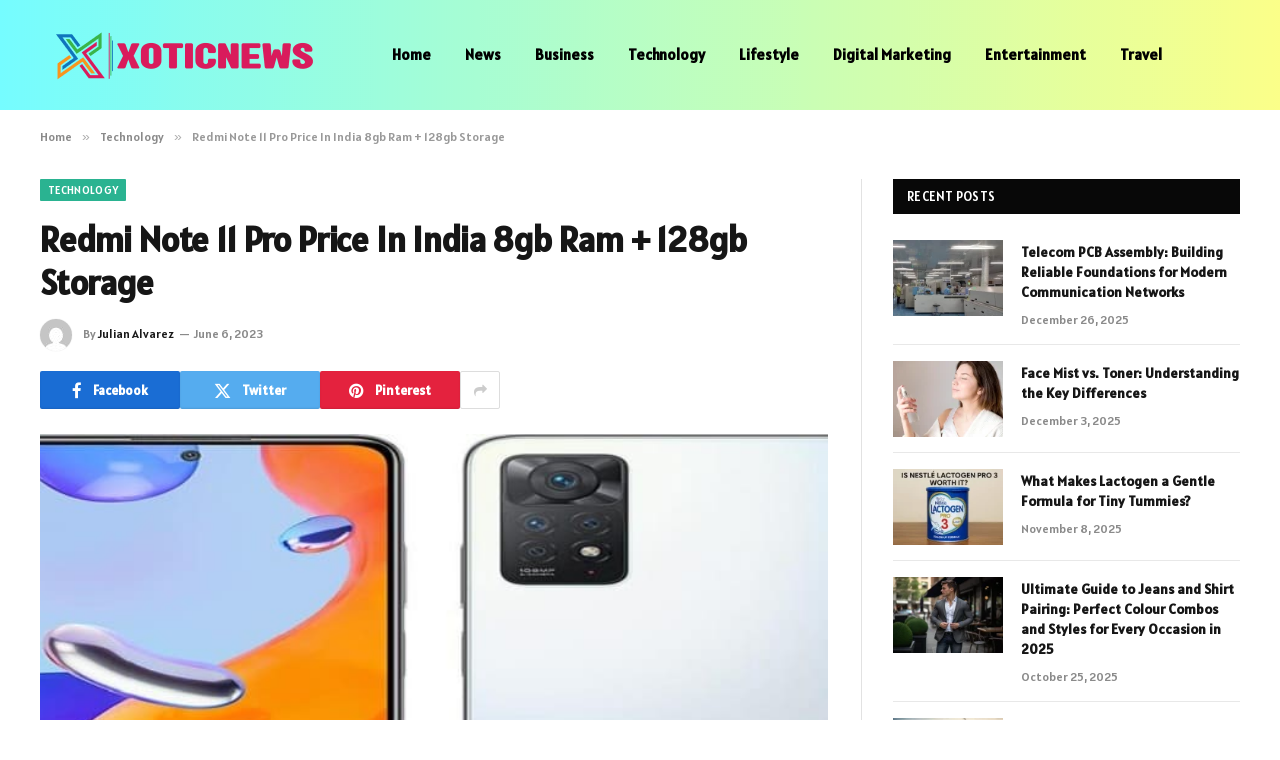

--- FILE ---
content_type: text/html; charset=UTF-8
request_url: https://www.xoticnews.net/technology/redmi-note-11-pro-price-in-india-8gb-ram-128gb-storage/
body_size: 16587
content:

<!DOCTYPE html>
<html lang="en-US" prefix="og: https://ogp.me/ns#" class="s-light site-s-light">

<head>

	<meta charset="UTF-8" />
	<meta name="viewport" content="width=device-width, initial-scale=1" />
	
<!-- Search Engine Optimization by Rank Math - https://rankmath.com/ -->
<title>Redmi Note 11 Pro Price In India 8gb Ram + 128gb Storage - Xoticnews.com</title><link rel="preload" data-rocket-preload as="image" href="https://www.xoticnews.net/wp-content/uploads/2023/06/xiaomi-redmi-note-11-pro-global-0.jpg" fetchpriority="high"><link rel="preload" as="image" imagesrcset="https://www.xoticnews.net/wp-content/uploads/2023/06/xiaomi-redmi-note-11-pro-global-0.jpg" imagesizes="(max-width: 788px) 100vw, 788px" /><link rel="preload" as="font" href="https://www.xoticnews.net/wp-content/themes/smart-mag/css/icons/fonts/ts-icons.woff2?v3.2" type="font/woff2" crossorigin="anonymous" />
<meta name="description" content="Redmi Note 11 Pro: 8GB RAM + 128GB storage at an affordable price in India."/>
<meta name="robots" content="follow, index, max-snippet:-1, max-video-preview:-1, max-image-preview:large"/>
<link rel="canonical" href="https://www.xoticnews.net/technology/redmi-note-11-pro-price-in-india-8gb-ram-128gb-storage/" />
<meta property="og:locale" content="en_US" />
<meta property="og:type" content="article" />
<meta property="og:title" content="Redmi Note 11 Pro Price In India 8gb Ram + 128gb Storage - Xoticnews.com" />
<meta property="og:description" content="Redmi Note 11 Pro: 8GB RAM + 128GB storage at an affordable price in India." />
<meta property="og:url" content="https://www.xoticnews.net/technology/redmi-note-11-pro-price-in-india-8gb-ram-128gb-storage/" />
<meta property="og:site_name" content="Xoticnews.com" />
<meta property="article:section" content="Technology" />
<meta property="og:updated_time" content="2023-06-06T21:06:40+06:00" />
<meta property="og:image" content="https://www.xoticnews.net/wp-content/uploads/2023/06/xiaomi-redmi-note-11-pro-global-0.jpg" />
<meta property="og:image:secure_url" content="https://www.xoticnews.net/wp-content/uploads/2023/06/xiaomi-redmi-note-11-pro-global-0.jpg" />
<meta property="og:image:width" content="748" />
<meta property="og:image:height" content="421" />
<meta property="og:image:alt" content="Redmi Note 11 Pro Price In India 8gb Ram + 128gb Storage" />
<meta property="og:image:type" content="image/jpeg" />
<meta property="article:published_time" content="2023-06-06T21:02:10+06:00" />
<meta property="article:modified_time" content="2023-06-06T21:06:40+06:00" />
<meta name="twitter:card" content="summary_large_image" />
<meta name="twitter:title" content="Redmi Note 11 Pro Price In India 8gb Ram + 128gb Storage - Xoticnews.com" />
<meta name="twitter:description" content="Redmi Note 11 Pro: 8GB RAM + 128GB storage at an affordable price in India." />
<meta name="twitter:image" content="https://www.xoticnews.net/wp-content/uploads/2023/06/xiaomi-redmi-note-11-pro-global-0.jpg" />
<meta name="twitter:label1" content="Written by" />
<meta name="twitter:data1" content="Julian Alvarez" />
<meta name="twitter:label2" content="Time to read" />
<meta name="twitter:data2" content="1 minute" />
<script type="application/ld+json" class="rank-math-schema">{"@context":"https://schema.org","@graph":[{"@type":["Person","Organization"],"@id":"https://www.xoticnews.net/#person","name":"Xoticnews.com"},{"@type":"WebSite","@id":"https://www.xoticnews.net/#website","url":"https://www.xoticnews.net","name":"Xoticnews.com","publisher":{"@id":"https://www.xoticnews.net/#person"},"inLanguage":"en-US"},{"@type":"ImageObject","@id":"https://www.xoticnews.net/wp-content/uploads/2023/06/xiaomi-redmi-note-11-pro-global-0.jpg","url":"https://www.xoticnews.net/wp-content/uploads/2023/06/xiaomi-redmi-note-11-pro-global-0.jpg","width":"748","height":"421","inLanguage":"en-US"},{"@type":"WebPage","@id":"https://www.xoticnews.net/technology/redmi-note-11-pro-price-in-india-8gb-ram-128gb-storage/#webpage","url":"https://www.xoticnews.net/technology/redmi-note-11-pro-price-in-india-8gb-ram-128gb-storage/","name":"Redmi Note 11 Pro Price In India 8gb Ram + 128gb Storage - Xoticnews.com","datePublished":"2023-06-06T21:02:10+06:00","dateModified":"2023-06-06T21:06:40+06:00","isPartOf":{"@id":"https://www.xoticnews.net/#website"},"primaryImageOfPage":{"@id":"https://www.xoticnews.net/wp-content/uploads/2023/06/xiaomi-redmi-note-11-pro-global-0.jpg"},"inLanguage":"en-US"},{"@type":"Person","@id":"https://www.xoticnews.net/author/julian-alvarez/","name":"Julian Alvarez","url":"https://www.xoticnews.net/author/julian-alvarez/","image":{"@type":"ImageObject","@id":"https://secure.gravatar.com/avatar/353c24b3869cd6f3b3420eef8101b999c9302f8eeac07bea44bc562a81688869?s=96&amp;d=mm&amp;r=g","url":"https://secure.gravatar.com/avatar/353c24b3869cd6f3b3420eef8101b999c9302f8eeac07bea44bc562a81688869?s=96&amp;d=mm&amp;r=g","caption":"Julian Alvarez","inLanguage":"en-US"},"sameAs":["https://xoticnews.com"]},{"@type":"BlogPosting","headline":"Redmi Note 11 Pro Price In India 8gb Ram + 128gb Storage - Xoticnews.com","datePublished":"2023-06-06T21:02:10+06:00","dateModified":"2023-06-06T21:06:40+06:00","articleSection":"Technology","author":{"@id":"https://www.xoticnews.net/author/julian-alvarez/","name":"Julian Alvarez"},"publisher":{"@id":"https://www.xoticnews.net/#person"},"description":"Redmi Note 11 Pro: 8GB RAM + 128GB storage at an affordable price in India.","name":"Redmi Note 11 Pro Price In India 8gb Ram + 128gb Storage - Xoticnews.com","@id":"https://www.xoticnews.net/technology/redmi-note-11-pro-price-in-india-8gb-ram-128gb-storage/#richSnippet","isPartOf":{"@id":"https://www.xoticnews.net/technology/redmi-note-11-pro-price-in-india-8gb-ram-128gb-storage/#webpage"},"image":{"@id":"https://www.xoticnews.net/wp-content/uploads/2023/06/xiaomi-redmi-note-11-pro-global-0.jpg"},"inLanguage":"en-US","mainEntityOfPage":{"@id":"https://www.xoticnews.net/technology/redmi-note-11-pro-price-in-india-8gb-ram-128gb-storage/#webpage"}}]}</script>
<!-- /Rank Math WordPress SEO plugin -->

<link rel='dns-prefetch' href='//fonts.googleapis.com' />
<link rel="alternate" type="application/rss+xml" title="Xoticnews.com &raquo; Feed" href="https://www.xoticnews.net/feed/" />
<link rel="alternate" type="application/rss+xml" title="Xoticnews.com &raquo; Comments Feed" href="https://www.xoticnews.net/comments/feed/" />
<link rel="alternate" type="application/rss+xml" title="Xoticnews.com &raquo; Redmi Note 11 Pro Price In India 8gb Ram + 128gb Storage Comments Feed" href="https://www.xoticnews.net/technology/redmi-note-11-pro-price-in-india-8gb-ram-128gb-storage/feed/" />
<link rel="alternate" title="oEmbed (JSON)" type="application/json+oembed" href="https://www.xoticnews.net/wp-json/oembed/1.0/embed?url=https%3A%2F%2Fwww.xoticnews.net%2Ftechnology%2Fredmi-note-11-pro-price-in-india-8gb-ram-128gb-storage%2F" />
<link rel="alternate" title="oEmbed (XML)" type="text/xml+oembed" href="https://www.xoticnews.net/wp-json/oembed/1.0/embed?url=https%3A%2F%2Fwww.xoticnews.net%2Ftechnology%2Fredmi-note-11-pro-price-in-india-8gb-ram-128gb-storage%2F&#038;format=xml" />
<style id='wp-img-auto-sizes-contain-inline-css' type='text/css'>
img:is([sizes=auto i],[sizes^="auto," i]){contain-intrinsic-size:3000px 1500px}
/*# sourceURL=wp-img-auto-sizes-contain-inline-css */
</style>
<style id='wp-emoji-styles-inline-css' type='text/css'>

	img.wp-smiley, img.emoji {
		display: inline !important;
		border: none !important;
		box-shadow: none !important;
		height: 1em !important;
		width: 1em !important;
		margin: 0 0.07em !important;
		vertical-align: -0.1em !important;
		background: none !important;
		padding: 0 !important;
	}
/*# sourceURL=wp-emoji-styles-inline-css */
</style>
<link rel='stylesheet' id='wp-block-library-css' href='https://www.xoticnews.net/wp-includes/css/dist/block-library/style.min.css?ver=6.9' type='text/css' media='all' />
<style id='global-styles-inline-css' type='text/css'>
:root{--wp--preset--aspect-ratio--square: 1;--wp--preset--aspect-ratio--4-3: 4/3;--wp--preset--aspect-ratio--3-4: 3/4;--wp--preset--aspect-ratio--3-2: 3/2;--wp--preset--aspect-ratio--2-3: 2/3;--wp--preset--aspect-ratio--16-9: 16/9;--wp--preset--aspect-ratio--9-16: 9/16;--wp--preset--color--black: #000000;--wp--preset--color--cyan-bluish-gray: #abb8c3;--wp--preset--color--white: #ffffff;--wp--preset--color--pale-pink: #f78da7;--wp--preset--color--vivid-red: #cf2e2e;--wp--preset--color--luminous-vivid-orange: #ff6900;--wp--preset--color--luminous-vivid-amber: #fcb900;--wp--preset--color--light-green-cyan: #7bdcb5;--wp--preset--color--vivid-green-cyan: #00d084;--wp--preset--color--pale-cyan-blue: #8ed1fc;--wp--preset--color--vivid-cyan-blue: #0693e3;--wp--preset--color--vivid-purple: #9b51e0;--wp--preset--gradient--vivid-cyan-blue-to-vivid-purple: linear-gradient(135deg,rgb(6,147,227) 0%,rgb(155,81,224) 100%);--wp--preset--gradient--light-green-cyan-to-vivid-green-cyan: linear-gradient(135deg,rgb(122,220,180) 0%,rgb(0,208,130) 100%);--wp--preset--gradient--luminous-vivid-amber-to-luminous-vivid-orange: linear-gradient(135deg,rgb(252,185,0) 0%,rgb(255,105,0) 100%);--wp--preset--gradient--luminous-vivid-orange-to-vivid-red: linear-gradient(135deg,rgb(255,105,0) 0%,rgb(207,46,46) 100%);--wp--preset--gradient--very-light-gray-to-cyan-bluish-gray: linear-gradient(135deg,rgb(238,238,238) 0%,rgb(169,184,195) 100%);--wp--preset--gradient--cool-to-warm-spectrum: linear-gradient(135deg,rgb(74,234,220) 0%,rgb(151,120,209) 20%,rgb(207,42,186) 40%,rgb(238,44,130) 60%,rgb(251,105,98) 80%,rgb(254,248,76) 100%);--wp--preset--gradient--blush-light-purple: linear-gradient(135deg,rgb(255,206,236) 0%,rgb(152,150,240) 100%);--wp--preset--gradient--blush-bordeaux: linear-gradient(135deg,rgb(254,205,165) 0%,rgb(254,45,45) 50%,rgb(107,0,62) 100%);--wp--preset--gradient--luminous-dusk: linear-gradient(135deg,rgb(255,203,112) 0%,rgb(199,81,192) 50%,rgb(65,88,208) 100%);--wp--preset--gradient--pale-ocean: linear-gradient(135deg,rgb(255,245,203) 0%,rgb(182,227,212) 50%,rgb(51,167,181) 100%);--wp--preset--gradient--electric-grass: linear-gradient(135deg,rgb(202,248,128) 0%,rgb(113,206,126) 100%);--wp--preset--gradient--midnight: linear-gradient(135deg,rgb(2,3,129) 0%,rgb(40,116,252) 100%);--wp--preset--font-size--small: 13px;--wp--preset--font-size--medium: 20px;--wp--preset--font-size--large: 36px;--wp--preset--font-size--x-large: 42px;--wp--preset--spacing--20: 0.44rem;--wp--preset--spacing--30: 0.67rem;--wp--preset--spacing--40: 1rem;--wp--preset--spacing--50: 1.5rem;--wp--preset--spacing--60: 2.25rem;--wp--preset--spacing--70: 3.38rem;--wp--preset--spacing--80: 5.06rem;--wp--preset--shadow--natural: 6px 6px 9px rgba(0, 0, 0, 0.2);--wp--preset--shadow--deep: 12px 12px 50px rgba(0, 0, 0, 0.4);--wp--preset--shadow--sharp: 6px 6px 0px rgba(0, 0, 0, 0.2);--wp--preset--shadow--outlined: 6px 6px 0px -3px rgb(255, 255, 255), 6px 6px rgb(0, 0, 0);--wp--preset--shadow--crisp: 6px 6px 0px rgb(0, 0, 0);}:where(.is-layout-flex){gap: 0.5em;}:where(.is-layout-grid){gap: 0.5em;}body .is-layout-flex{display: flex;}.is-layout-flex{flex-wrap: wrap;align-items: center;}.is-layout-flex > :is(*, div){margin: 0;}body .is-layout-grid{display: grid;}.is-layout-grid > :is(*, div){margin: 0;}:where(.wp-block-columns.is-layout-flex){gap: 2em;}:where(.wp-block-columns.is-layout-grid){gap: 2em;}:where(.wp-block-post-template.is-layout-flex){gap: 1.25em;}:where(.wp-block-post-template.is-layout-grid){gap: 1.25em;}.has-black-color{color: var(--wp--preset--color--black) !important;}.has-cyan-bluish-gray-color{color: var(--wp--preset--color--cyan-bluish-gray) !important;}.has-white-color{color: var(--wp--preset--color--white) !important;}.has-pale-pink-color{color: var(--wp--preset--color--pale-pink) !important;}.has-vivid-red-color{color: var(--wp--preset--color--vivid-red) !important;}.has-luminous-vivid-orange-color{color: var(--wp--preset--color--luminous-vivid-orange) !important;}.has-luminous-vivid-amber-color{color: var(--wp--preset--color--luminous-vivid-amber) !important;}.has-light-green-cyan-color{color: var(--wp--preset--color--light-green-cyan) !important;}.has-vivid-green-cyan-color{color: var(--wp--preset--color--vivid-green-cyan) !important;}.has-pale-cyan-blue-color{color: var(--wp--preset--color--pale-cyan-blue) !important;}.has-vivid-cyan-blue-color{color: var(--wp--preset--color--vivid-cyan-blue) !important;}.has-vivid-purple-color{color: var(--wp--preset--color--vivid-purple) !important;}.has-black-background-color{background-color: var(--wp--preset--color--black) !important;}.has-cyan-bluish-gray-background-color{background-color: var(--wp--preset--color--cyan-bluish-gray) !important;}.has-white-background-color{background-color: var(--wp--preset--color--white) !important;}.has-pale-pink-background-color{background-color: var(--wp--preset--color--pale-pink) !important;}.has-vivid-red-background-color{background-color: var(--wp--preset--color--vivid-red) !important;}.has-luminous-vivid-orange-background-color{background-color: var(--wp--preset--color--luminous-vivid-orange) !important;}.has-luminous-vivid-amber-background-color{background-color: var(--wp--preset--color--luminous-vivid-amber) !important;}.has-light-green-cyan-background-color{background-color: var(--wp--preset--color--light-green-cyan) !important;}.has-vivid-green-cyan-background-color{background-color: var(--wp--preset--color--vivid-green-cyan) !important;}.has-pale-cyan-blue-background-color{background-color: var(--wp--preset--color--pale-cyan-blue) !important;}.has-vivid-cyan-blue-background-color{background-color: var(--wp--preset--color--vivid-cyan-blue) !important;}.has-vivid-purple-background-color{background-color: var(--wp--preset--color--vivid-purple) !important;}.has-black-border-color{border-color: var(--wp--preset--color--black) !important;}.has-cyan-bluish-gray-border-color{border-color: var(--wp--preset--color--cyan-bluish-gray) !important;}.has-white-border-color{border-color: var(--wp--preset--color--white) !important;}.has-pale-pink-border-color{border-color: var(--wp--preset--color--pale-pink) !important;}.has-vivid-red-border-color{border-color: var(--wp--preset--color--vivid-red) !important;}.has-luminous-vivid-orange-border-color{border-color: var(--wp--preset--color--luminous-vivid-orange) !important;}.has-luminous-vivid-amber-border-color{border-color: var(--wp--preset--color--luminous-vivid-amber) !important;}.has-light-green-cyan-border-color{border-color: var(--wp--preset--color--light-green-cyan) !important;}.has-vivid-green-cyan-border-color{border-color: var(--wp--preset--color--vivid-green-cyan) !important;}.has-pale-cyan-blue-border-color{border-color: var(--wp--preset--color--pale-cyan-blue) !important;}.has-vivid-cyan-blue-border-color{border-color: var(--wp--preset--color--vivid-cyan-blue) !important;}.has-vivid-purple-border-color{border-color: var(--wp--preset--color--vivid-purple) !important;}.has-vivid-cyan-blue-to-vivid-purple-gradient-background{background: var(--wp--preset--gradient--vivid-cyan-blue-to-vivid-purple) !important;}.has-light-green-cyan-to-vivid-green-cyan-gradient-background{background: var(--wp--preset--gradient--light-green-cyan-to-vivid-green-cyan) !important;}.has-luminous-vivid-amber-to-luminous-vivid-orange-gradient-background{background: var(--wp--preset--gradient--luminous-vivid-amber-to-luminous-vivid-orange) !important;}.has-luminous-vivid-orange-to-vivid-red-gradient-background{background: var(--wp--preset--gradient--luminous-vivid-orange-to-vivid-red) !important;}.has-very-light-gray-to-cyan-bluish-gray-gradient-background{background: var(--wp--preset--gradient--very-light-gray-to-cyan-bluish-gray) !important;}.has-cool-to-warm-spectrum-gradient-background{background: var(--wp--preset--gradient--cool-to-warm-spectrum) !important;}.has-blush-light-purple-gradient-background{background: var(--wp--preset--gradient--blush-light-purple) !important;}.has-blush-bordeaux-gradient-background{background: var(--wp--preset--gradient--blush-bordeaux) !important;}.has-luminous-dusk-gradient-background{background: var(--wp--preset--gradient--luminous-dusk) !important;}.has-pale-ocean-gradient-background{background: var(--wp--preset--gradient--pale-ocean) !important;}.has-electric-grass-gradient-background{background: var(--wp--preset--gradient--electric-grass) !important;}.has-midnight-gradient-background{background: var(--wp--preset--gradient--midnight) !important;}.has-small-font-size{font-size: var(--wp--preset--font-size--small) !important;}.has-medium-font-size{font-size: var(--wp--preset--font-size--medium) !important;}.has-large-font-size{font-size: var(--wp--preset--font-size--large) !important;}.has-x-large-font-size{font-size: var(--wp--preset--font-size--x-large) !important;}
/*# sourceURL=global-styles-inline-css */
</style>

<style id='classic-theme-styles-inline-css' type='text/css'>
/*! This file is auto-generated */
.wp-block-button__link{color:#fff;background-color:#32373c;border-radius:9999px;box-shadow:none;text-decoration:none;padding:calc(.667em + 2px) calc(1.333em + 2px);font-size:1.125em}.wp-block-file__button{background:#32373c;color:#fff;text-decoration:none}
/*# sourceURL=/wp-includes/css/classic-themes.min.css */
</style>
<link rel='stylesheet' id='dashicons-css' href='https://www.xoticnews.net/wp-includes/css/dashicons.min.css?ver=6.9' type='text/css' media='all' />
<link rel='stylesheet' id='admin-bar-css' href='https://www.xoticnews.net/wp-includes/css/admin-bar.min.css?ver=6.9' type='text/css' media='all' />
<style id='admin-bar-inline-css' type='text/css'>

    /* Hide CanvasJS credits for P404 charts specifically */
    #p404RedirectChart .canvasjs-chart-credit {
        display: none !important;
    }
    
    #p404RedirectChart canvas {
        border-radius: 6px;
    }

    .p404-redirect-adminbar-weekly-title {
        font-weight: bold;
        font-size: 14px;
        color: #fff;
        margin-bottom: 6px;
    }

    #wpadminbar #wp-admin-bar-p404_free_top_button .ab-icon:before {
        content: "\f103";
        color: #dc3545;
        top: 3px;
    }
    
    #wp-admin-bar-p404_free_top_button .ab-item {
        min-width: 80px !important;
        padding: 0px !important;
    }
    
    /* Ensure proper positioning and z-index for P404 dropdown */
    .p404-redirect-adminbar-dropdown-wrap { 
        min-width: 0; 
        padding: 0;
        position: static !important;
    }
    
    #wpadminbar #wp-admin-bar-p404_free_top_button_dropdown {
        position: static !important;
    }
    
    #wpadminbar #wp-admin-bar-p404_free_top_button_dropdown .ab-item {
        padding: 0 !important;
        margin: 0 !important;
    }
    
    .p404-redirect-dropdown-container {
        min-width: 340px;
        padding: 18px 18px 12px 18px;
        background: #23282d !important;
        color: #fff;
        border-radius: 12px;
        box-shadow: 0 8px 32px rgba(0,0,0,0.25);
        margin-top: 10px;
        position: relative !important;
        z-index: 999999 !important;
        display: block !important;
        border: 1px solid #444;
    }
    
    /* Ensure P404 dropdown appears on hover */
    #wpadminbar #wp-admin-bar-p404_free_top_button .p404-redirect-dropdown-container { 
        display: none !important;
    }
    
    #wpadminbar #wp-admin-bar-p404_free_top_button:hover .p404-redirect-dropdown-container { 
        display: block !important;
    }
    
    #wpadminbar #wp-admin-bar-p404_free_top_button:hover #wp-admin-bar-p404_free_top_button_dropdown .p404-redirect-dropdown-container {
        display: block !important;
    }
    
    .p404-redirect-card {
        background: #2c3338;
        border-radius: 8px;
        padding: 18px 18px 12px 18px;
        box-shadow: 0 2px 8px rgba(0,0,0,0.07);
        display: flex;
        flex-direction: column;
        align-items: flex-start;
        border: 1px solid #444;
    }
    
    .p404-redirect-btn {
        display: inline-block;
        background: #dc3545;
        color: #fff !important;
        font-weight: bold;
        padding: 5px 22px;
        border-radius: 8px;
        text-decoration: none;
        font-size: 17px;
        transition: background 0.2s, box-shadow 0.2s;
        margin-top: 8px;
        box-shadow: 0 2px 8px rgba(220,53,69,0.15);
        text-align: center;
        line-height: 1.6;
    }
    
    .p404-redirect-btn:hover {
        background: #c82333;
        color: #fff !important;
        box-shadow: 0 4px 16px rgba(220,53,69,0.25);
    }
    
    /* Prevent conflicts with other admin bar dropdowns */
    #wpadminbar .ab-top-menu > li:hover > .ab-item,
    #wpadminbar .ab-top-menu > li.hover > .ab-item {
        z-index: auto;
    }
    
    #wpadminbar #wp-admin-bar-p404_free_top_button:hover > .ab-item {
        z-index: 999998 !important;
    }
    
/*# sourceURL=admin-bar-inline-css */
</style>
<link rel='stylesheet' id='smartmag-core-css' href='https://www.xoticnews.net/wp-content/themes/smart-mag/style.css?ver=10.3.0' type='text/css' media='all' />
<style id='smartmag-core-inline-css' type='text/css'>
:root { --text-font: "Alatsi", system-ui, -apple-system, "Segoe UI", Arial, sans-serif;
--body-font: "Alatsi", system-ui, -apple-system, "Segoe UI", Arial, sans-serif;
--ui-font: "Alatsi", system-ui, -apple-system, "Segoe UI", Arial, sans-serif;
--title-font: "Alatsi", system-ui, -apple-system, "Segoe UI", Arial, sans-serif;
--h-font: "Alatsi", system-ui, -apple-system, "Segoe UI", Arial, sans-serif;
--title-font: "Alatsi", system-ui, -apple-system, "Segoe UI", Arial, sans-serif;
--h-font: "Alatsi", system-ui, -apple-system, "Segoe UI", Arial, sans-serif; }
.smart-head-main .smart-head-mid { background: linear-gradient(90deg, #75fcff 0%, #fbff89 100%); }
.navigation { font-family: "Alatsi", system-ui, -apple-system, "Segoe UI", Arial, sans-serif; }
.s-light .navigation-main { --c-nav: #000000; --c-nav-hov: #ff3aca; }
.smart-head-main { --c-search-icon: #0a0a0a; }
.lower-footer { color: #ffffff; }


/*# sourceURL=smartmag-core-inline-css */
</style>
<link rel='stylesheet' id='smartmag-magnific-popup-css' href='https://www.xoticnews.net/wp-content/themes/smart-mag/css/lightbox.css?ver=10.3.0' type='text/css' media='all' />
<link rel='stylesheet' id='smartmag-icons-css' href='https://www.xoticnews.net/wp-content/themes/smart-mag/css/icons/icons.css?ver=10.3.0' type='text/css' media='all' />
<link rel='stylesheet' id='smartmag-gfonts-custom-css' href='https://fonts.googleapis.com/css?family=Alatsi%3A400%2C500%2C600%2C700' type='text/css' media='all' />
<script type="text/javascript" id="smartmag-lazy-inline-js-after">
/* <![CDATA[ */
/**
 * @copyright ThemeSphere
 * @preserve
 */
var BunyadLazy={};BunyadLazy.load=function(){function a(e,n){var t={};e.dataset.bgset&&e.dataset.sizes?(t.sizes=e.dataset.sizes,t.srcset=e.dataset.bgset):t.src=e.dataset.bgsrc,function(t){var a=t.dataset.ratio;if(0<a){const e=t.parentElement;if(e.classList.contains("media-ratio")){const n=e.style;n.getPropertyValue("--a-ratio")||(n.paddingBottom=100/a+"%")}}}(e);var a,o=document.createElement("img");for(a in o.onload=function(){var t="url('"+(o.currentSrc||o.src)+"')",a=e.style;a.backgroundImage!==t&&requestAnimationFrame(()=>{a.backgroundImage=t,n&&n()}),o.onload=null,o.onerror=null,o=null},o.onerror=o.onload,t)o.setAttribute(a,t[a]);o&&o.complete&&0<o.naturalWidth&&o.onload&&o.onload()}function e(t){t.dataset.loaded||a(t,()=>{document.dispatchEvent(new Event("lazyloaded")),t.dataset.loaded=1})}function n(t){"complete"===document.readyState?t():window.addEventListener("load",t)}return{initEarly:function(){var t,a=()=>{document.querySelectorAll(".img.bg-cover:not(.lazyload)").forEach(e)};"complete"!==document.readyState?(t=setInterval(a,150),n(()=>{a(),clearInterval(t)})):a()},callOnLoad:n,initBgImages:function(t){t&&n(()=>{document.querySelectorAll(".img.bg-cover").forEach(e)})},bgLoad:a}}(),BunyadLazy.load.initEarly();
//# sourceURL=smartmag-lazy-inline-js-after
/* ]]> */
</script>
<script type="text/javascript" src="https://www.xoticnews.net/wp-includes/js/jquery/jquery.min.js?ver=3.7.1" id="jquery-core-js"></script>
<script type="text/javascript" src="https://www.xoticnews.net/wp-includes/js/jquery/jquery-migrate.min.js?ver=3.4.1" id="jquery-migrate-js"></script>
<link rel="https://api.w.org/" href="https://www.xoticnews.net/wp-json/" /><link rel="alternate" title="JSON" type="application/json" href="https://www.xoticnews.net/wp-json/wp/v2/posts/1655" /><link rel="EditURI" type="application/rsd+xml" title="RSD" href="https://www.xoticnews.net/xmlrpc.php?rsd" />
<meta name="generator" content="WordPress 6.9" />
<link rel='shortlink' href='https://www.xoticnews.net/?p=1655' />

		<script>
		var BunyadSchemeKey = 'bunyad-scheme';
		(() => {
			const d = document.documentElement;
			const c = d.classList;
			var scheme = localStorage.getItem(BunyadSchemeKey);
			
			if (scheme) {
				d.dataset.origClass = c;
				scheme === 'dark' ? c.remove('s-light', 'site-s-light') : c.remove('s-dark', 'site-s-dark');
				c.add('site-s-' + scheme, 's-' + scheme);
			}
		})();
		</script>
		<meta name="generator" content="Elementor 3.32.2; features: e_font_icon_svg, additional_custom_breakpoints; settings: css_print_method-external, google_font-enabled, font_display-swap">
			<style>
				.e-con.e-parent:nth-of-type(n+4):not(.e-lazyloaded):not(.e-no-lazyload),
				.e-con.e-parent:nth-of-type(n+4):not(.e-lazyloaded):not(.e-no-lazyload) * {
					background-image: none !important;
				}
				@media screen and (max-height: 1024px) {
					.e-con.e-parent:nth-of-type(n+3):not(.e-lazyloaded):not(.e-no-lazyload),
					.e-con.e-parent:nth-of-type(n+3):not(.e-lazyloaded):not(.e-no-lazyload) * {
						background-image: none !important;
					}
				}
				@media screen and (max-height: 640px) {
					.e-con.e-parent:nth-of-type(n+2):not(.e-lazyloaded):not(.e-no-lazyload),
					.e-con.e-parent:nth-of-type(n+2):not(.e-lazyloaded):not(.e-no-lazyload) * {
						background-image: none !important;
					}
				}
			</style>
			<link rel="icon" href="https://www.xoticnews.net/wp-content/uploads/2023/09/cropped-Untitled-012-01-32x32.png" sizes="32x32" />
<link rel="icon" href="https://www.xoticnews.net/wp-content/uploads/2023/09/cropped-Untitled-012-01-192x192.png" sizes="192x192" />
<link rel="apple-touch-icon" href="https://www.xoticnews.net/wp-content/uploads/2023/09/cropped-Untitled-012-01-180x180.png" />
<meta name="msapplication-TileImage" content="https://www.xoticnews.net/wp-content/uploads/2023/09/cropped-Untitled-012-01-270x270.png" />


<meta name="generator" content="WP Rocket 3.17.4" data-wpr-features="wpr_oci wpr_desktop wpr_preload_links" /></head>

<body class="wp-singular post-template-default single single-post postid-1655 single-format-standard wp-theme-smart-mag right-sidebar post-layout-modern post-cat-56 has-lb has-lb-sm ts-img-hov-fade has-sb-sep layout-normal elementor-default elementor-kit-5088">



<div  class="main-wrap">

	
<div  class="off-canvas-backdrop"></div>
<div  class="mobile-menu-container off-canvas s-dark hide-menu-lg" id="off-canvas">

	<div  class="off-canvas-head">
		<a href="#" class="close">
			<span class="visuallyhidden">Close Menu</span>
			<i class="tsi tsi-times"></i>
		</a>

		<div class="ts-logo">
			<img class="logo-mobile logo-image" src="https://www.xoticnews.net/wp-content/uploads/2023/09/Untitled-012-01-e1701401026751.png" width="150" height="29" alt="Xoticnews.com"/>		</div>
	</div>

	<div  class="off-canvas-content">

					<ul class="mobile-menu"></ul>
		
		
		
		<div class="spc-social-block spc-social spc-social-b smart-head-social">
		
			
				<a href="#" class="link service s-facebook" target="_blank" rel="nofollow noopener">
					<i class="icon tsi tsi-facebook"></i>					<span class="visuallyhidden">Facebook</span>
				</a>
									
			
				<a href="#" class="link service s-twitter" target="_blank" rel="nofollow noopener">
					<i class="icon tsi tsi-twitter"></i>					<span class="visuallyhidden">X (Twitter)</span>
				</a>
									
			
				<a href="#" class="link service s-instagram" target="_blank" rel="nofollow noopener">
					<i class="icon tsi tsi-instagram"></i>					<span class="visuallyhidden">Instagram</span>
				</a>
									
			
		</div>

		
	</div>

</div>
<div  class="smart-head smart-head-a smart-head-main" id="smart-head" data-sticky="auto" data-sticky-type="smart" data-sticky-full>
	
	<div  class="smart-head-row smart-head-mid s-dark smart-head-row-full">

		<div class="inner wrap">

							
				<div class="items items-left ">
					<a href="https://www.xoticnews.net/" title="Xoticnews.com" rel="home" class="logo-link ts-logo logo-is-image">
		<span>
			
				
					<img src="https://www.xoticnews.net/wp-content/uploads/2023/09/Untitled-012-01-e1701401026751.png" class="logo-image" alt="Xoticnews.com" width="300" height="58"/>
									 
					</span>
	</a>	<div class="nav-wrap">
		<nav class="navigation navigation-main nav-hov-a">
			<ul id="menu-header" class="menu"><li id="menu-item-458" class="menu-item menu-item-type-custom menu-item-object-custom menu-item-458"><a href="https://xoticnews.com/">Home</a></li>
<li id="menu-item-4229" class="menu-item menu-item-type-taxonomy menu-item-object-category menu-cat-48 menu-item-4229"><a href="https://www.xoticnews.net/news/">News</a></li>
<li id="menu-item-4228" class="menu-item menu-item-type-taxonomy menu-item-object-category menu-cat-28 menu-item-4228"><a href="https://www.xoticnews.net/business/">Business</a></li>
<li id="menu-item-505" class="menu-item menu-item-type-taxonomy menu-item-object-category current-post-ancestor current-menu-parent current-post-parent menu-cat-56 menu-item-505"><a href="https://www.xoticnews.net/technology/">Technology</a></li>
<li id="menu-item-503" class="menu-item menu-item-type-taxonomy menu-item-object-category menu-cat-46 menu-item-503"><a href="https://www.xoticnews.net/lifestyle/">Lifestyle</a></li>
<li id="menu-item-501" class="menu-item menu-item-type-taxonomy menu-item-object-category menu-cat-31 menu-item-501"><a href="https://www.xoticnews.net/digital-marketing/">Digital Marketing</a></li>
<li id="menu-item-502" class="menu-item menu-item-type-taxonomy menu-item-object-category menu-cat-33 menu-item-502"><a href="https://www.xoticnews.net/entertainment/">Entertainment</a></li>
<li id="menu-item-506" class="menu-item menu-item-type-taxonomy menu-item-object-category menu-cat-57 menu-item-506"><a href="https://www.xoticnews.net/travel/">Travel</a></li>
</ul>		</nav>
	</div>
				</div>

							
				<div class="items items-center empty">
								</div>

							
				<div class="items items-right empty">
								</div>

						
		</div>
	</div>

	</div>
<div  class="smart-head smart-head-a smart-head-mobile" id="smart-head-mobile" data-sticky="mid" data-sticky-type="smart" data-sticky-full>
	
	<div  class="smart-head-row smart-head-mid smart-head-row-3 s-dark smart-head-row-full">

		<div class="inner wrap">

							
				<div class="items items-left ">
				
<button class="offcanvas-toggle has-icon" type="button" aria-label="Menu">
	<span class="hamburger-icon hamburger-icon-a">
		<span class="inner"></span>
	</span>
</button>				</div>

							
				<div class="items items-center ">
					<a href="https://www.xoticnews.net/" title="Xoticnews.com" rel="home" class="logo-link ts-logo logo-is-image">
		<span>
			
									<img class="logo-mobile logo-image" src="https://www.xoticnews.net/wp-content/uploads/2023/09/Untitled-012-01-e1701401026751.png" width="150" height="29" alt="Xoticnews.com"/>									 
					</span>
	</a>				</div>

							
				<div class="items items-right empty">
								</div>

						
		</div>
	</div>

	</div>
<nav class="breadcrumbs is-full-width breadcrumbs-a" id="breadcrumb"><div class="inner ts-contain "><span><a href="https://www.xoticnews.net/"><span>Home</span></a></span><span class="delim">&raquo;</span><span><a href="https://www.xoticnews.net/technology/"><span>Technology</span></a></span><span class="delim">&raquo;</span><span class="current">Redmi Note 11 Pro Price In India 8gb Ram + 128gb Storage</span></div></nav>
<div  class="main ts-contain cf right-sidebar">
	
		

<div  class="ts-row">
	<div class="col-8 main-content s-post-contain">

					<div class="the-post-header s-head-modern s-head-modern-a">
	<div class="post-meta post-meta-a post-meta-left post-meta-single has-below"><div class="post-meta-items meta-above"><span class="meta-item cat-labels">
						
						<a href="https://www.xoticnews.net/technology/" class="category term-color-56" rel="category">Technology</a>
					</span>
					</div><h1 class="is-title post-title">Redmi Note 11 Pro Price In India 8gb Ram + 128gb Storage</h1><div class="post-meta-items meta-below has-author-img"><span class="meta-item post-author has-img"><img alt='Julian Alvarez' src='https://secure.gravatar.com/avatar/353c24b3869cd6f3b3420eef8101b999c9302f8eeac07bea44bc562a81688869?s=32&#038;d=mm&#038;r=g' srcset='https://secure.gravatar.com/avatar/353c24b3869cd6f3b3420eef8101b999c9302f8eeac07bea44bc562a81688869?s=64&#038;d=mm&#038;r=g 2x' class='avatar avatar-32 photo' height='32' width='32' decoding='async'/><span class="by">By</span> <a href="https://www.xoticnews.net/author/julian-alvarez/" title="Posts by Julian Alvarez" rel="author">Julian Alvarez</a></span><span class="meta-item date"><time class="post-date" datetime="2023-06-06T21:02:10+06:00">June 6, 2023</time></span></div></div>
	<div class="post-share post-share-b spc-social-colors  post-share-b1">

				
		
				
			<a href="https://www.facebook.com/sharer.php?u=https%3A%2F%2Fwww.xoticnews.net%2Ftechnology%2Fredmi-note-11-pro-price-in-india-8gb-ram-128gb-storage%2F" class="cf service s-facebook service-lg" 
				title="Share on Facebook" target="_blank" rel="nofollow noopener">
				<i class="tsi tsi-facebook"></i>
				<span class="label">Facebook</span>
							</a>
				
				
			<a href="https://twitter.com/intent/tweet?url=https%3A%2F%2Fwww.xoticnews.net%2Ftechnology%2Fredmi-note-11-pro-price-in-india-8gb-ram-128gb-storage%2F&#038;text=Redmi%20Note%2011%20Pro%20Price%20In%20India%208gb%20Ram%20%2B%20128gb%20Storage" class="cf service s-twitter service-lg" 
				title="Share on X (Twitter)" target="_blank" rel="nofollow noopener">
				<i class="tsi tsi-twitter"></i>
				<span class="label">Twitter</span>
							</a>
				
				
			<a href="https://pinterest.com/pin/create/button/?url=https%3A%2F%2Fwww.xoticnews.net%2Ftechnology%2Fredmi-note-11-pro-price-in-india-8gb-ram-128gb-storage%2F&#038;media=https%3A%2F%2Fwww.xoticnews.net%2Fwp-content%2Fuploads%2F2023%2F06%2Fxiaomi-redmi-note-11-pro-global-0.jpg&#038;description=Redmi%20Note%2011%20Pro%20Price%20In%20India%208gb%20Ram%20%2B%20128gb%20Storage" class="cf service s-pinterest service-lg" 
				title="Share on Pinterest" target="_blank" rel="nofollow noopener">
				<i class="tsi tsi-pinterest"></i>
				<span class="label">Pinterest</span>
							</a>
				
				
			<a href="https://www.linkedin.com/shareArticle?mini=true&#038;url=https%3A%2F%2Fwww.xoticnews.net%2Ftechnology%2Fredmi-note-11-pro-price-in-india-8gb-ram-128gb-storage%2F" class="cf service s-linkedin service-sm" 
				title="Share on LinkedIn" target="_blank" rel="nofollow noopener">
				<i class="tsi tsi-linkedin"></i>
				<span class="label">LinkedIn</span>
							</a>
				
				
			<a href="https://www.tumblr.com/share/link?url=https%3A%2F%2Fwww.xoticnews.net%2Ftechnology%2Fredmi-note-11-pro-price-in-india-8gb-ram-128gb-storage%2F&#038;name=Redmi%20Note%2011%20Pro%20Price%20In%20India%208gb%20Ram%20%2B%20128gb%20Storage" class="cf service s-tumblr service-sm" 
				title="Share on Tumblr" target="_blank" rel="nofollow noopener">
				<i class="tsi tsi-tumblr"></i>
				<span class="label">Tumblr</span>
							</a>
				
				
			<a href="/cdn-cgi/l/email-protection#[base64]" class="cf service s-email service-sm" title="Share via Email" target="_blank" rel="nofollow noopener">
				<i class="tsi tsi-envelope-o"></i>
				<span class="label">Email</span>
							</a>
				
		
				
					<a href="#" class="show-more" title="Show More Social Sharing"><i class="tsi tsi-share"></i></a>
		
				
	</div>

	
	
</div>		
					<div class="single-featured">	
	<div class="featured">
				
			<a href="https://www.xoticnews.net/wp-content/uploads/2023/06/xiaomi-redmi-note-11-pro-global-0.jpg" class="image-link media-ratio ar-bunyad-main" title="Redmi Note 11 Pro Price In India 8gb Ram + 128gb Storage"><img fetchpriority="high" width="788" height="515" src="https://www.xoticnews.net/wp-content/uploads/2023/06/xiaomi-redmi-note-11-pro-global-0.jpg" class="attachment-bunyad-main size-bunyad-main no-lazy skip-lazy wp-post-image" alt="" sizes="(max-width: 788px) 100vw, 788px" title="Redmi Note 11 Pro Price In India 8gb Ram + 128gb Storage" decoding="async" /></a>		
						
			</div>

	</div>
		
		<div class="the-post s-post-modern">

			<article id="post-1655" class="post-1655 post type-post status-publish format-standard has-post-thumbnail category-technology">
				
<div class="post-content-wrap has-share-float">
						<div class="post-share-float share-float-b is-hidden spc-social-colors spc-social-colored">
	<div class="inner">
					<span class="share-text">Share</span>
		
		<div class="services">
					
				
			<a href="https://www.facebook.com/sharer.php?u=https%3A%2F%2Fwww.xoticnews.net%2Ftechnology%2Fredmi-note-11-pro-price-in-india-8gb-ram-128gb-storage%2F" class="cf service s-facebook" target="_blank" title="Facebook" rel="nofollow noopener">
				<i class="tsi tsi-facebook"></i>
				<span class="label">Facebook</span>

							</a>
				
				
			<a href="https://twitter.com/intent/tweet?url=https%3A%2F%2Fwww.xoticnews.net%2Ftechnology%2Fredmi-note-11-pro-price-in-india-8gb-ram-128gb-storage%2F&text=Redmi%20Note%2011%20Pro%20Price%20In%20India%208gb%20Ram%20%2B%20128gb%20Storage" class="cf service s-twitter" target="_blank" title="Twitter" rel="nofollow noopener">
				<i class="tsi tsi-twitter"></i>
				<span class="label">Twitter</span>

							</a>
				
				
			<a href="https://www.linkedin.com/shareArticle?mini=true&url=https%3A%2F%2Fwww.xoticnews.net%2Ftechnology%2Fredmi-note-11-pro-price-in-india-8gb-ram-128gb-storage%2F" class="cf service s-linkedin" target="_blank" title="LinkedIn" rel="nofollow noopener">
				<i class="tsi tsi-linkedin"></i>
				<span class="label">LinkedIn</span>

							</a>
				
				
			<a href="https://pinterest.com/pin/create/button/?url=https%3A%2F%2Fwww.xoticnews.net%2Ftechnology%2Fredmi-note-11-pro-price-in-india-8gb-ram-128gb-storage%2F&media=https%3A%2F%2Fwww.xoticnews.net%2Fwp-content%2Fuploads%2F2023%2F06%2Fxiaomi-redmi-note-11-pro-global-0.jpg&description=Redmi%20Note%2011%20Pro%20Price%20In%20India%208gb%20Ram%20%2B%20128gb%20Storage" class="cf service s-pinterest" target="_blank" title="Pinterest" rel="nofollow noopener">
				<i class="tsi tsi-pinterest-p"></i>
				<span class="label">Pinterest</span>

							</a>
				
				
			<a href="/cdn-cgi/l/email-protection#[base64]" class="cf service s-email" target="_blank" title="Email" rel="nofollow noopener">
				<i class="tsi tsi-envelope-o"></i>
				<span class="label">Email</span>

							</a>
				
		
					
		</div>
	</div>		
</div>
			
	<div class="post-content cf entry-content content-spacious">

		
				
		<h3>INTRO:</h3>
<p>The Redmi Note 11 Pro is a powerful mid-range smartphone from the popular Xiaomi brand. It comes with 8GB RAM and 128GB internal storage, making it a great choice for those who need a phone that can handle demanding tasks. The Redmi Note 11 Pro is available in India at an affordable price of Rs. 17,999.</p>
<h3>Redmi Note 11 Pro Price in India</h3>
<p>The Redmi Note 11 Pro is available in India at a price of Rs. 17,999. This price is inclusive of all taxes and other applicable charges. The phone is available in three color variants – Onyx Black, Glacier White, and Aurora Blue. It is available for purchase through online and offline stores across India.</p>
<h3>8GB RAM + 128GB Storage</h3>
<p>The Redmi Note 11 Pro is equipped with 8GB of RAM and 128GB of internal storage. This combination of RAM and storage ensures that the phone can handle demanding tasks with ease. The phone also supports expandable storage up to 512GB, allowing users to store a large amount of data without worrying about running out of space.</p>
<p>The phone is powered by the Snapdragon 732G chipset, which is a powerful processor that ensures smooth performance. It also comes with a 5,000mAh battery that can last for up to two days on a single charge. The phone runs on the latest Android 11 operating system and is equipped with a 48MP triple camera setup for capturing stunning photos and videos.</p>
<h3>OUTRO:</h3>
<p>The Redmi Note 11 Pro is a great choice for those looking for a mid-range smartphone with excellent features and specifications. It comes with 8GB RAM and 128GB storage, making it a great choice for multitasking. The phone is available in India at an affordable price and is sure to satisfy those looking for a powerful and reliable smartphone.</p>

				
		
		
		
	</div>
</div>
	
			</article>

			
	
	<div class="post-share-bot">
		<span class="info">Share.</span>
		
		<span class="share-links spc-social spc-social-colors spc-social-bg">

			
			
				<a href="https://www.facebook.com/sharer.php?u=https%3A%2F%2Fwww.xoticnews.net%2Ftechnology%2Fredmi-note-11-pro-price-in-india-8gb-ram-128gb-storage%2F" class="service s-facebook tsi tsi-facebook" 
					title="Share on Facebook" target="_blank" rel="nofollow noopener">
					<span class="visuallyhidden">Facebook</span>

									</a>
					
			
				<a href="https://twitter.com/intent/tweet?url=https%3A%2F%2Fwww.xoticnews.net%2Ftechnology%2Fredmi-note-11-pro-price-in-india-8gb-ram-128gb-storage%2F&#038;text=Redmi%20Note%2011%20Pro%20Price%20In%20India%208gb%20Ram%20%2B%20128gb%20Storage" class="service s-twitter tsi tsi-twitter" 
					title="Share on X (Twitter)" target="_blank" rel="nofollow noopener">
					<span class="visuallyhidden">Twitter</span>

									</a>
					
			
				<a href="https://pinterest.com/pin/create/button/?url=https%3A%2F%2Fwww.xoticnews.net%2Ftechnology%2Fredmi-note-11-pro-price-in-india-8gb-ram-128gb-storage%2F&#038;media=https%3A%2F%2Fwww.xoticnews.net%2Fwp-content%2Fuploads%2F2023%2F06%2Fxiaomi-redmi-note-11-pro-global-0.jpg&#038;description=Redmi%20Note%2011%20Pro%20Price%20In%20India%208gb%20Ram%20%2B%20128gb%20Storage" class="service s-pinterest tsi tsi-pinterest" 
					title="Share on Pinterest" target="_blank" rel="nofollow noopener">
					<span class="visuallyhidden">Pinterest</span>

									</a>
					
			
				<a href="https://www.linkedin.com/shareArticle?mini=true&#038;url=https%3A%2F%2Fwww.xoticnews.net%2Ftechnology%2Fredmi-note-11-pro-price-in-india-8gb-ram-128gb-storage%2F" class="service s-linkedin tsi tsi-linkedin" 
					title="Share on LinkedIn" target="_blank" rel="nofollow noopener">
					<span class="visuallyhidden">LinkedIn</span>

									</a>
					
			
				<a href="https://www.tumblr.com/share/link?url=https%3A%2F%2Fwww.xoticnews.net%2Ftechnology%2Fredmi-note-11-pro-price-in-india-8gb-ram-128gb-storage%2F&#038;name=Redmi%20Note%2011%20Pro%20Price%20In%20India%208gb%20Ram%20%2B%20128gb%20Storage" class="service s-tumblr tsi tsi-tumblr" 
					title="Share on Tumblr" target="_blank" rel="nofollow noopener">
					<span class="visuallyhidden">Tumblr</span>

									</a>
					
			
				<a href="/cdn-cgi/l/email-protection#[base64]" class="service s-email tsi tsi-envelope-o" title="Share via Email" target="_blank" rel="nofollow noopener">
					<span class="visuallyhidden">Email</span>

									</a>
					
			
			
		</span>
	</div>
	



			<div class="author-box">
			<section class="author-info">

	<img alt='' src='https://secure.gravatar.com/avatar/353c24b3869cd6f3b3420eef8101b999c9302f8eeac07bea44bc562a81688869?s=95&#038;d=mm&#038;r=g' srcset='https://secure.gravatar.com/avatar/353c24b3869cd6f3b3420eef8101b999c9302f8eeac07bea44bc562a81688869?s=190&#038;d=mm&#038;r=g 2x' class='avatar avatar-95 photo' height='95' width='95' decoding='async'/>	
	<div class="description">
		<a href="https://www.xoticnews.net/author/julian-alvarez/" title="Posts by Julian Alvarez" rel="author">Julian Alvarez</a>		
		<ul class="social-icons">
					
			<li>
				<a href="https://xoticnews.com" class="icon tsi tsi-home" title="Website"> 
					<span class="visuallyhidden">Website</span></a>				
			</li>
			
			
				</ul>
		
		<p class="bio"></p>
	</div>
	
</section>		</div>
	

	<section class="related-posts">
							
							
				<div class="block-head block-head-ac block-head-a block-head-a1 is-left">

					<h4 class="heading">Related <span class="color">Posts</span></h4>					
									</div>
				
			
				<section class="block-wrap block-grid cols-gap-sm mb-none" data-id="1">

				
			<div class="block-content">
					
	<div class="loop loop-grid loop-grid-sm grid grid-3 md:grid-2 xs:grid-1">

					
<article class="l-post grid-post grid-sm-post">

	
			<div class="media">

		
			<a href="https://www.xoticnews.net/technology/understanding-blind-and-buried-vias-in-modern-pcb-design/" class="image-link media-ratio ratio-16-9" title="Understanding Blind and Buried Vias in Modern PCB Design"><span data-bgsrc="https://www.xoticnews.net/wp-content/uploads/2025/07/Understanding-Blind-and-Buried-Vias-in-Modern-PCB-Design-450x300.webp" class="img bg-cover wp-post-image attachment-bunyad-medium size-bunyad-medium lazyload" data-bgset="https://www.xoticnews.net/wp-content/uploads/2025/07/Understanding-Blind-and-Buried-Vias-in-Modern-PCB-Design-450x300.webp 450w, https://www.xoticnews.net/wp-content/uploads/2025/07/Understanding-Blind-and-Buried-Vias-in-Modern-PCB-Design-768x512.webp 768w, https://www.xoticnews.net/wp-content/uploads/2025/07/Understanding-Blind-and-Buried-Vias-in-Modern-PCB-Design.webp 900w" data-sizes="(max-width: 377px) 100vw, 377px" role="img" aria-label="Modern PCB Design"></span></a>			
			
			
			
		
		</div>
	

	
		<div class="content">

			<div class="post-meta post-meta-a has-below"><h4 class="is-title post-title"><a href="https://www.xoticnews.net/technology/understanding-blind-and-buried-vias-in-modern-pcb-design/">Understanding Blind and Buried Vias in Modern PCB Design</a></h4><div class="post-meta-items meta-below"><span class="meta-item date"><span class="date-link"><time class="post-date" datetime="2025-07-30T16:30:53+06:00">July 30, 2025</time></span></span></div></div>			
			
			
		</div>

	
</article>					
<article class="l-post grid-post grid-sm-post">

	
			<div class="media">

		
			<a href="https://www.xoticnews.net/technology/the-evolution-of-live-translation-from-whispering-to-wireless-and-ai-powered-solutions/" class="image-link media-ratio ratio-16-9" title="The Evolution of Live Translation: From Whispering to Wireless and AI-Powered Solutions"><span data-bgsrc="https://www.xoticnews.net/wp-content/uploads/2025/07/The-Evolution-of-Live-Translation-From-Whispering-to-Wireless-and-AI-Powered-Solutions-450x300.webp" class="img bg-cover wp-post-image attachment-bunyad-medium size-bunyad-medium lazyload" data-bgset="https://www.xoticnews.net/wp-content/uploads/2025/07/The-Evolution-of-Live-Translation-From-Whispering-to-Wireless-and-AI-Powered-Solutions-450x300.webp 450w, https://www.xoticnews.net/wp-content/uploads/2025/07/The-Evolution-of-Live-Translation-From-Whispering-to-Wireless-and-AI-Powered-Solutions-768x512.webp 768w, https://www.xoticnews.net/wp-content/uploads/2025/07/The-Evolution-of-Live-Translation-From-Whispering-to-Wireless-and-AI-Powered-Solutions.webp 900w" data-sizes="(max-width: 377px) 100vw, 377px" role="img" aria-label="AI-Powered Solutions"></span></a>			
			
			
			
		
		</div>
	

	
		<div class="content">

			<div class="post-meta post-meta-a has-below"><h4 class="is-title post-title"><a href="https://www.xoticnews.net/technology/the-evolution-of-live-translation-from-whispering-to-wireless-and-ai-powered-solutions/">The Evolution of Live Translation: From Whispering to Wireless and AI-Powered Solutions</a></h4><div class="post-meta-items meta-below"><span class="meta-item date"><span class="date-link"><time class="post-date" datetime="2025-07-17T20:34:03+06:00">July 17, 2025</time></span></span></div></div>			
			
			
		</div>

	
</article>					
<article class="l-post grid-post grid-sm-post">

	
			<div class="media">

		
			<a href="https://www.xoticnews.net/technology/ai-workflow-automation-how-ai-is-reducing-operational-costs-in-2025/" class="image-link media-ratio ratio-16-9" title="AI Workflow Automation: How AI Is Reducing Operational Costs in 2025"><span data-bgsrc="https://www.xoticnews.net/wp-content/uploads/2025/06/AI-Workflow-Automation-How-AI-Is-Reducing-Operational-Costs-in-2025-450x300.webp" class="img bg-cover wp-post-image attachment-bunyad-medium size-bunyad-medium lazyload" data-bgset="https://www.xoticnews.net/wp-content/uploads/2025/06/AI-Workflow-Automation-How-AI-Is-Reducing-Operational-Costs-in-2025-450x300.webp 450w, https://www.xoticnews.net/wp-content/uploads/2025/06/AI-Workflow-Automation-How-AI-Is-Reducing-Operational-Costs-in-2025-768x512.webp 768w, https://www.xoticnews.net/wp-content/uploads/2025/06/AI-Workflow-Automation-How-AI-Is-Reducing-Operational-Costs-in-2025.webp 900w" data-sizes="(max-width: 377px) 100vw, 377px" role="img" aria-label="AI Workflow Automation"></span></a>			
			
			
			
		
		</div>
	

	
		<div class="content">

			<div class="post-meta post-meta-a has-below"><h4 class="is-title post-title"><a href="https://www.xoticnews.net/technology/ai-workflow-automation-how-ai-is-reducing-operational-costs-in-2025/">AI Workflow Automation: How AI Is Reducing Operational Costs in 2025</a></h4><div class="post-meta-items meta-below"><span class="meta-item date"><span class="date-link"><time class="post-date" datetime="2025-06-18T22:39:44+06:00">June 18, 2025</time></span></span></div></div>			
			
			
		</div>

	
</article>		
	</div>

		
			</div>

		</section>
		
	</section>			
			<div class="comments">
							</div>

		</div>
	</div>
	
			
	
	<aside class="col-4 main-sidebar has-sep" data-sticky="1">
	
			<div class="inner theiaStickySidebar">
		
			
		<div id="smartmag-block-posts-small-2" class="widget ts-block-widget smartmag-widget-posts-small">		
		<div class="block">
					<section class="block-wrap block-posts-small block-sc mb-none" data-id="2">

			<div class="widget-title block-head block-head-ac block-head block-head-ac block-head-g is-left has-style"><h5 class="heading">Recent Posts </h5></div>	
			<div class="block-content">
				
	<div class="loop loop-small loop-small-a loop-sep loop-small-sep grid grid-1 md:grid-1 sm:grid-1 xs:grid-1">

					
<article class="l-post small-post small-a-post m-pos-left">

	
			<div class="media">

		
			<a href="https://www.xoticnews.net/business/telecom-pcb-assembly-building-reliable-foundations-for-modern-communication-networks/" class="image-link media-ratio ar-bunyad-thumb" title="Telecom PCB Assembly: Building Reliable Foundations for Modern Communication Networks"><span data-bgsrc="https://www.xoticnews.net/wp-content/uploads/2025/12/Telecom-PCB-Assembly-Building-Reliable-Foundations-for-Modern-Communication-Networks-300x200.webp" class="img bg-cover wp-post-image attachment-medium size-medium lazyload" data-bgset="https://www.xoticnews.net/wp-content/uploads/2025/12/Telecom-PCB-Assembly-Building-Reliable-Foundations-for-Modern-Communication-Networks-300x200.webp 300w, https://www.xoticnews.net/wp-content/uploads/2025/12/Telecom-PCB-Assembly-Building-Reliable-Foundations-for-Modern-Communication-Networks-768x512.webp 768w, https://www.xoticnews.net/wp-content/uploads/2025/12/Telecom-PCB-Assembly-Building-Reliable-Foundations-for-Modern-Communication-Networks-150x100.webp 150w, https://www.xoticnews.net/wp-content/uploads/2025/12/Telecom-PCB-Assembly-Building-Reliable-Foundations-for-Modern-Communication-Networks-450x300.webp 450w, https://www.xoticnews.net/wp-content/uploads/2025/12/Telecom-PCB-Assembly-Building-Reliable-Foundations-for-Modern-Communication-Networks.webp 900w" data-sizes="(max-width: 110px) 100vw, 110px" role="img" aria-label="Telecom PCB Assembly Building Reliable Foundations for Modern Communication Networks"></span></a>			
			
			
			
		
		</div>
	

	
		<div class="content">

			<div class="post-meta post-meta-a post-meta-left has-below"><h4 class="is-title post-title"><a href="https://www.xoticnews.net/business/telecom-pcb-assembly-building-reliable-foundations-for-modern-communication-networks/">Telecom PCB Assembly: Building Reliable Foundations for Modern Communication Networks</a></h4><div class="post-meta-items meta-below"><span class="meta-item date"><span class="date-link"><time class="post-date" datetime="2025-12-26T18:52:46+06:00">December 26, 2025</time></span></span></div></div>			
			
			
		</div>

	
</article>	
					
<article class="l-post small-post small-a-post m-pos-left">

	
			<div class="media">

		
			<a href="https://www.xoticnews.net/health/face-mist-vs-toner-understanding-the-key-differences/" class="image-link media-ratio ar-bunyad-thumb" title="Face Mist vs. Toner: Understanding the Key Differences"><span data-bgsrc="https://www.xoticnews.net/wp-content/uploads/2025/12/Face-Mist-vs.-Toner-Understanding-the-Key-Differences-300x200.webp" class="img bg-cover wp-post-image attachment-medium size-medium lazyload" data-bgset="https://www.xoticnews.net/wp-content/uploads/2025/12/Face-Mist-vs.-Toner-Understanding-the-Key-Differences-300x200.webp 300w, https://www.xoticnews.net/wp-content/uploads/2025/12/Face-Mist-vs.-Toner-Understanding-the-Key-Differences-768x512.webp 768w, https://www.xoticnews.net/wp-content/uploads/2025/12/Face-Mist-vs.-Toner-Understanding-the-Key-Differences-150x100.webp 150w, https://www.xoticnews.net/wp-content/uploads/2025/12/Face-Mist-vs.-Toner-Understanding-the-Key-Differences-450x300.webp 450w, https://www.xoticnews.net/wp-content/uploads/2025/12/Face-Mist-vs.-Toner-Understanding-the-Key-Differences.webp 900w" data-sizes="(max-width: 110px) 100vw, 110px" role="img" aria-label="Face Mist vs. Toner"></span></a>			
			
			
			
		
		</div>
	

	
		<div class="content">

			<div class="post-meta post-meta-a post-meta-left has-below"><h4 class="is-title post-title"><a href="https://www.xoticnews.net/health/face-mist-vs-toner-understanding-the-key-differences/">Face Mist vs. Toner: Understanding the Key Differences</a></h4><div class="post-meta-items meta-below"><span class="meta-item date"><span class="date-link"><time class="post-date" datetime="2025-12-03T17:43:45+06:00">December 3, 2025</time></span></span></div></div>			
			
			
		</div>

	
</article>	
					
<article class="l-post small-post small-a-post m-pos-left">

	
			<div class="media">

		
			<a href="https://www.xoticnews.net/food/what-makes-lactogen-a-gentle-formula-for-tiny-tummies/" class="image-link media-ratio ar-bunyad-thumb" title="What Makes Lactogen a Gentle Formula for Tiny Tummies?"><span data-bgsrc="https://www.xoticnews.net/wp-content/uploads/2025/11/What-Makes-Lactogen-a-Gentle-Formula-for-Tiny-Tummies-300x200.webp" class="img bg-cover wp-post-image attachment-medium size-medium lazyload" data-bgset="https://www.xoticnews.net/wp-content/uploads/2025/11/What-Makes-Lactogen-a-Gentle-Formula-for-Tiny-Tummies-300x200.webp 300w, https://www.xoticnews.net/wp-content/uploads/2025/11/What-Makes-Lactogen-a-Gentle-Formula-for-Tiny-Tummies-768x512.webp 768w, https://www.xoticnews.net/wp-content/uploads/2025/11/What-Makes-Lactogen-a-Gentle-Formula-for-Tiny-Tummies-150x100.webp 150w, https://www.xoticnews.net/wp-content/uploads/2025/11/What-Makes-Lactogen-a-Gentle-Formula-for-Tiny-Tummies-450x300.webp 450w, https://www.xoticnews.net/wp-content/uploads/2025/11/What-Makes-Lactogen-a-Gentle-Formula-for-Tiny-Tummies.webp 900w" data-sizes="(max-width: 110px) 100vw, 110px" role="img" aria-label="Gentle Formula"></span></a>			
			
			
			
		
		</div>
	

	
		<div class="content">

			<div class="post-meta post-meta-a post-meta-left has-below"><h4 class="is-title post-title"><a href="https://www.xoticnews.net/food/what-makes-lactogen-a-gentle-formula-for-tiny-tummies/">What Makes Lactogen a Gentle Formula for Tiny Tummies?</a></h4><div class="post-meta-items meta-below"><span class="meta-item date"><span class="date-link"><time class="post-date" datetime="2025-11-08T21:33:53+06:00">November 8, 2025</time></span></span></div></div>			
			
			
		</div>

	
</article>	
					
<article class="l-post small-post small-a-post m-pos-left">

	
			<div class="media">

		
			<a href="https://www.xoticnews.net/fashion/ultimate-guide-to-jeans-and-shirt-pairing-perfect-colour-combos-and-styles-for-every-occasion-in-2025/" class="image-link media-ratio ar-bunyad-thumb" title="Ultimate Guide to Jeans and Shirt Pairing: Perfect Colour Combos and Styles for Every Occasion in 2025"><span data-bgsrc="https://www.xoticnews.net/wp-content/uploads/2025/11/Ultimate-Guide-to-Jeans-and-Shirt-Pairing-Perfect-Colour-Combos-and-Styles-for-Every-Occasion-in-2025-300x200.webp" class="img bg-cover wp-post-image attachment-medium size-medium lazyload" data-bgset="https://www.xoticnews.net/wp-content/uploads/2025/11/Ultimate-Guide-to-Jeans-and-Shirt-Pairing-Perfect-Colour-Combos-and-Styles-for-Every-Occasion-in-2025-300x200.webp 300w, https://www.xoticnews.net/wp-content/uploads/2025/11/Ultimate-Guide-to-Jeans-and-Shirt-Pairing-Perfect-Colour-Combos-and-Styles-for-Every-Occasion-in-2025-768x512.webp 768w, https://www.xoticnews.net/wp-content/uploads/2025/11/Ultimate-Guide-to-Jeans-and-Shirt-Pairing-Perfect-Colour-Combos-and-Styles-for-Every-Occasion-in-2025-150x100.webp 150w, https://www.xoticnews.net/wp-content/uploads/2025/11/Ultimate-Guide-to-Jeans-and-Shirt-Pairing-Perfect-Colour-Combos-and-Styles-for-Every-Occasion-in-2025-450x300.webp 450w, https://www.xoticnews.net/wp-content/uploads/2025/11/Ultimate-Guide-to-Jeans-and-Shirt-Pairing-Perfect-Colour-Combos-and-Styles-for-Every-Occasion-in-2025.webp 900w" data-sizes="(max-width: 110px) 100vw, 110px" role="img" aria-label="Jeans"></span></a>			
			
			
			
		
		</div>
	

	
		<div class="content">

			<div class="post-meta post-meta-a post-meta-left has-below"><h4 class="is-title post-title"><a href="https://www.xoticnews.net/fashion/ultimate-guide-to-jeans-and-shirt-pairing-perfect-colour-combos-and-styles-for-every-occasion-in-2025/">Ultimate Guide to Jeans and Shirt Pairing: Perfect Colour Combos and Styles for Every Occasion in 2025</a></h4><div class="post-meta-items meta-below"><span class="meta-item date"><span class="date-link"><time class="post-date" datetime="2025-10-25T12:05:19+06:00">October 25, 2025</time></span></span></div></div>			
			
			
		</div>

	
</article>	
					
<article class="l-post small-post small-a-post m-pos-left">

	
			<div class="media">

		
			<a href="https://www.xoticnews.net/lifestyle/75-cool-pirate-names-for-arr-some-boys-and-girls/" class="image-link media-ratio ar-bunyad-thumb" title="75+ Cool Pirate Names for Arr-some Boys and Girls"><span data-bgsrc="https://www.xoticnews.net/wp-content/uploads/2025/10/75-Cool-Pirate-Names-for-Arr-some-Boys-and-Girls-300x200.webp" class="img bg-cover wp-post-image attachment-medium size-medium lazyload" data-bgset="https://www.xoticnews.net/wp-content/uploads/2025/10/75-Cool-Pirate-Names-for-Arr-some-Boys-and-Girls-300x200.webp 300w, https://www.xoticnews.net/wp-content/uploads/2025/10/75-Cool-Pirate-Names-for-Arr-some-Boys-and-Girls-768x512.webp 768w, https://www.xoticnews.net/wp-content/uploads/2025/10/75-Cool-Pirate-Names-for-Arr-some-Boys-and-Girls-150x100.webp 150w, https://www.xoticnews.net/wp-content/uploads/2025/10/75-Cool-Pirate-Names-for-Arr-some-Boys-and-Girls-450x300.webp 450w, https://www.xoticnews.net/wp-content/uploads/2025/10/75-Cool-Pirate-Names-for-Arr-some-Boys-and-Girls.webp 900w" data-sizes="(max-width: 110px) 100vw, 110px" role="img" aria-label="Pirate Names"></span></a>			
			
			
			
		
		</div>
	

	
		<div class="content">

			<div class="post-meta post-meta-a post-meta-left has-below"><h4 class="is-title post-title"><a href="https://www.xoticnews.net/lifestyle/75-cool-pirate-names-for-arr-some-boys-and-girls/">75+ Cool Pirate Names for Arr-some Boys and Girls</a></h4><div class="post-meta-items meta-below"><span class="meta-item date"><span class="date-link"><time class="post-date" datetime="2025-10-23T15:43:07+06:00">October 23, 2025</time></span></span></div></div>			
			
			
		</div>

	
</article>	
					
<article class="l-post small-post small-a-post m-pos-left">

	
			<div class="media">

		
			<a href="https://www.xoticnews.net/fashion/essential-hoodies-every-man-should-own/" class="image-link media-ratio ar-bunyad-thumb" title="Essential Hoodies Every Man Should Own"><span data-bgsrc="https://www.xoticnews.net/wp-content/uploads/2025/09/Essential-Hoodies-Every-Man-Should-Own-300x200.webp" class="img bg-cover wp-post-image attachment-medium size-medium lazyload" data-bgset="https://www.xoticnews.net/wp-content/uploads/2025/09/Essential-Hoodies-Every-Man-Should-Own-300x200.webp 300w, https://www.xoticnews.net/wp-content/uploads/2025/09/Essential-Hoodies-Every-Man-Should-Own-768x512.webp 768w, https://www.xoticnews.net/wp-content/uploads/2025/09/Essential-Hoodies-Every-Man-Should-Own-150x100.webp 150w, https://www.xoticnews.net/wp-content/uploads/2025/09/Essential-Hoodies-Every-Man-Should-Own-450x300.webp 450w, https://www.xoticnews.net/wp-content/uploads/2025/09/Essential-Hoodies-Every-Man-Should-Own.webp 900w" data-sizes="(max-width: 110px) 100vw, 110px" role="img" aria-label="Essential Hoodies Every Man Should Own"></span></a>			
			
			
			
		
		</div>
	

	
		<div class="content">

			<div class="post-meta post-meta-a post-meta-left has-below"><h4 class="is-title post-title"><a href="https://www.xoticnews.net/fashion/essential-hoodies-every-man-should-own/">Essential Hoodies Every Man Should Own</a></h4><div class="post-meta-items meta-below"><span class="meta-item date"><span class="date-link"><time class="post-date" datetime="2025-09-29T11:07:33+06:00">September 29, 2025</time></span></span></div></div>			
			
			
		</div>

	
</article>	
		
	</div>

					</div>

		</section>
				</div>

		</div><div id="nav_menu-2" class="widget widget_nav_menu"><div class="widget-title block-head block-head-ac block-head block-head-ac block-head-g is-left has-style"><h5 class="heading">Categories</h5></div><div class="menu-popular-category-container"><ul id="menu-popular-category" class="menu"><li id="menu-item-7394" class="menu-item menu-item-type-taxonomy menu-item-object-category menu-item-7394"><a href="https://www.xoticnews.net/app/">App</a></li>
<li id="menu-item-7395" class="menu-item menu-item-type-taxonomy menu-item-object-category menu-item-7395"><a href="https://www.xoticnews.net/automotive/">Automotive</a></li>
<li id="menu-item-7396" class="menu-item menu-item-type-taxonomy menu-item-object-category menu-item-7396"><a href="https://www.xoticnews.net/beauty-tips/">Beauty Tips</a></li>
<li id="menu-item-7397" class="menu-item menu-item-type-taxonomy menu-item-object-category menu-item-7397"><a href="https://www.xoticnews.net/biography/">Biography</a></li>
<li id="menu-item-7398" class="menu-item menu-item-type-taxonomy menu-item-object-category menu-item-7398"><a href="https://www.xoticnews.net/business/">Business</a></li>
<li id="menu-item-7399" class="menu-item menu-item-type-taxonomy menu-item-object-category menu-item-7399"><a href="https://www.xoticnews.net/digital-marketing/">Digital Marketing</a></li>
<li id="menu-item-7400" class="menu-item menu-item-type-taxonomy menu-item-object-category menu-item-7400"><a href="https://www.xoticnews.net/education/">Education</a></li>
<li id="menu-item-7401" class="menu-item menu-item-type-taxonomy menu-item-object-category menu-item-7401"><a href="https://www.xoticnews.net/entertainment/">Entertainment</a></li>
<li id="menu-item-7402" class="menu-item menu-item-type-taxonomy menu-item-object-category menu-item-7402"><a href="https://www.xoticnews.net/fashion/">Fashion</a></li>
<li id="menu-item-7403" class="menu-item menu-item-type-taxonomy menu-item-object-category menu-item-7403"><a href="https://www.xoticnews.net/fitness/">Fitness</a></li>
<li id="menu-item-7404" class="menu-item menu-item-type-taxonomy menu-item-object-category menu-item-7404"><a href="https://www.xoticnews.net/food/">Food</a></li>
<li id="menu-item-7405" class="menu-item menu-item-type-taxonomy menu-item-object-category menu-item-7405"><a href="https://www.xoticnews.net/health/">Health</a></li>
<li id="menu-item-7406" class="menu-item menu-item-type-taxonomy menu-item-object-category menu-item-7406"><a href="https://www.xoticnews.net/home-improvement/">Home Improvement</a></li>
<li id="menu-item-7407" class="menu-item menu-item-type-taxonomy menu-item-object-category menu-item-7407"><a href="https://www.xoticnews.net/law/">Law</a></li>
<li id="menu-item-7408" class="menu-item menu-item-type-taxonomy menu-item-object-category menu-item-7408"><a href="https://www.xoticnews.net/lawyer/">Lawyer</a></li>
<li id="menu-item-7409" class="menu-item menu-item-type-taxonomy menu-item-object-category menu-item-7409"><a href="https://www.xoticnews.net/lifestyle/">Lifestyle</a></li>
<li id="menu-item-7410" class="menu-item menu-item-type-taxonomy menu-item-object-category menu-item-7410"><a href="https://www.xoticnews.net/news/">News</a></li>
<li id="menu-item-7411" class="menu-item menu-item-type-taxonomy menu-item-object-category menu-item-7411"><a href="https://www.xoticnews.net/pet/">Pet</a></li>
<li id="menu-item-7412" class="menu-item menu-item-type-taxonomy menu-item-object-category menu-item-7412"><a href="https://www.xoticnews.net/photography/">Photography</a></li>
<li id="menu-item-7413" class="menu-item menu-item-type-taxonomy menu-item-object-category menu-item-7413"><a href="https://www.xoticnews.net/real-estate/">Real Estate</a></li>
<li id="menu-item-7414" class="menu-item menu-item-type-taxonomy menu-item-object-category menu-item-7414"><a href="https://www.xoticnews.net/singer/">Singer</a></li>
<li id="menu-item-7415" class="menu-item menu-item-type-taxonomy menu-item-object-category menu-item-7415"><a href="https://www.xoticnews.net/sports/">Sports</a></li>
<li id="menu-item-7416" class="menu-item menu-item-type-taxonomy menu-item-object-category menu-item-7416"><a href="https://www.xoticnews.net/style/">Style</a></li>
<li id="menu-item-7417" class="menu-item menu-item-type-taxonomy menu-item-object-category current-post-ancestor current-menu-parent current-post-parent menu-item-7417"><a href="https://www.xoticnews.net/technology/">Technology</a></li>
<li id="menu-item-7418" class="menu-item menu-item-type-taxonomy menu-item-object-category menu-item-7418"><a href="https://www.xoticnews.net/travel/">Travel</a></li>
</ul></div></div>		</div>
	
	</aside>
	
</div>
	</div>

			<footer  class="main-footer cols-gap-lg footer-bold s-dark">

					
	
			<div  class="lower-footer bold-footer-lower">
			<div class="ts-contain inner">

				

				
											
						<div class="links">
							<div class="menu-footer-container"><ul id="menu-footer" class="menu"><li id="menu-item-457" class="menu-item menu-item-type-post_type menu-item-object-page menu-item-457"><a href="https://www.xoticnews.net/contact-us/">Contact Us</a></li>
<li id="menu-item-456" class="menu-item menu-item-type-post_type menu-item-object-page menu-item-privacy-policy menu-item-456"><a rel="privacy-policy" href="https://www.xoticnews.net/privacy-policy/">Privacy Policy</a></li>
</ul></div>						</div>
						
				
				<div class="copyright">
					Xoticnews.net &copy; 2026, All Rights Reserved				</div>
			</div>
		</div>		
			</footer>
		
	
</div><!-- .main-wrap -->



	<div  class="search-modal-wrap" data-scheme="dark">
		<div  class="search-modal-box" role="dialog" aria-modal="true">

			<form method="get" class="search-form" action="https://www.xoticnews.net/">
				<input type="search" class="search-field live-search-query" name="s" placeholder="Search..." value="" required />

				<button type="submit" class="search-submit visuallyhidden">Submit</button>

				<p class="message">
					Type above and press <em>Enter</em> to search. Press <em>Esc</em> to cancel.				</p>
						
			</form>

		</div>
	</div>


<script data-cfasync="false" src="/cdn-cgi/scripts/5c5dd728/cloudflare-static/email-decode.min.js"></script><script type="speculationrules">
{"prefetch":[{"source":"document","where":{"and":[{"href_matches":"/*"},{"not":{"href_matches":["/wp-*.php","/wp-admin/*","/wp-content/uploads/*","/wp-content/*","/wp-content/plugins/*","/wp-content/themes/smart-mag/*","/*\\?(.+)"]}},{"not":{"selector_matches":"a[rel~=\"nofollow\"]"}},{"not":{"selector_matches":".no-prefetch, .no-prefetch a"}}]},"eagerness":"conservative"}]}
</script>
<script type="application/ld+json">{"@context":"http:\/\/schema.org","@type":"Article","headline":"Redmi Note 11 Pro Price In India 8gb Ram + 128gb Storage","url":"https:\/\/www.xoticnews.net\/technology\/redmi-note-11-pro-price-in-india-8gb-ram-128gb-storage\/","image":{"@type":"ImageObject","url":"https:\/\/www.xoticnews.net\/wp-content\/uploads\/2023\/06\/xiaomi-redmi-note-11-pro-global-0.jpg","width":748,"height":421},"datePublished":"2023-06-06T21:02:10+06:00","dateModified":"2023-06-06T21:06:40+06:00","author":{"@type":"Person","name":"Julian Alvarez","url":"https:\/\/www.xoticnews.net\/author\/julian-alvarez\/"},"publisher":{"@type":"Organization","name":"Xoticnews.com","sameAs":"https:\/\/www.xoticnews.net","logo":{"@type":"ImageObject","url":"https:\/\/www.xoticnews.net\/wp-content\/uploads\/2023\/09\/Untitled-012-01-e1701401026751.png"}},"mainEntityOfPage":{"@type":"WebPage","@id":"https:\/\/www.xoticnews.net\/technology\/redmi-note-11-pro-price-in-india-8gb-ram-128gb-storage\/"}}</script>
			<script>
				const lazyloadRunObserver = () => {
					const lazyloadBackgrounds = document.querySelectorAll( `.e-con.e-parent:not(.e-lazyloaded)` );
					const lazyloadBackgroundObserver = new IntersectionObserver( ( entries ) => {
						entries.forEach( ( entry ) => {
							if ( entry.isIntersecting ) {
								let lazyloadBackground = entry.target;
								if( lazyloadBackground ) {
									lazyloadBackground.classList.add( 'e-lazyloaded' );
								}
								lazyloadBackgroundObserver.unobserve( entry.target );
							}
						});
					}, { rootMargin: '200px 0px 200px 0px' } );
					lazyloadBackgrounds.forEach( ( lazyloadBackground ) => {
						lazyloadBackgroundObserver.observe( lazyloadBackground );
					} );
				};
				const events = [
					'DOMContentLoaded',
					'elementor/lazyload/observe',
				];
				events.forEach( ( event ) => {
					document.addEventListener( event, lazyloadRunObserver );
				} );
			</script>
			<script type="application/ld+json">{"@context":"https:\/\/schema.org","@type":"BreadcrumbList","itemListElement":[{"@type":"ListItem","position":1,"item":{"@type":"WebPage","@id":"https:\/\/www.xoticnews.net\/","name":"Home"}},{"@type":"ListItem","position":2,"item":{"@type":"WebPage","@id":"https:\/\/www.xoticnews.net\/technology\/","name":"Technology"}},{"@type":"ListItem","position":3,"item":{"@type":"WebPage","@id":"https:\/\/www.xoticnews.net\/technology\/redmi-note-11-pro-price-in-india-8gb-ram-128gb-storage\/","name":"Redmi Note 11 Pro Price In India 8gb Ram + 128gb Storage"}}]}</script>
<script type="text/javascript" id="smartmag-lazyload-js-extra">
/* <![CDATA[ */
var BunyadLazyConf = {"type":"normal"};
//# sourceURL=smartmag-lazyload-js-extra
/* ]]> */
</script>
<script type="text/javascript" src="https://www.xoticnews.net/wp-content/themes/smart-mag/js/lazyload.js?ver=10.3.0" id="smartmag-lazyload-js"></script>
<script type="text/javascript" id="rocket-browser-checker-js-after">
/* <![CDATA[ */
"use strict";var _createClass=function(){function defineProperties(target,props){for(var i=0;i<props.length;i++){var descriptor=props[i];descriptor.enumerable=descriptor.enumerable||!1,descriptor.configurable=!0,"value"in descriptor&&(descriptor.writable=!0),Object.defineProperty(target,descriptor.key,descriptor)}}return function(Constructor,protoProps,staticProps){return protoProps&&defineProperties(Constructor.prototype,protoProps),staticProps&&defineProperties(Constructor,staticProps),Constructor}}();function _classCallCheck(instance,Constructor){if(!(instance instanceof Constructor))throw new TypeError("Cannot call a class as a function")}var RocketBrowserCompatibilityChecker=function(){function RocketBrowserCompatibilityChecker(options){_classCallCheck(this,RocketBrowserCompatibilityChecker),this.passiveSupported=!1,this._checkPassiveOption(this),this.options=!!this.passiveSupported&&options}return _createClass(RocketBrowserCompatibilityChecker,[{key:"_checkPassiveOption",value:function(self){try{var options={get passive(){return!(self.passiveSupported=!0)}};window.addEventListener("test",null,options),window.removeEventListener("test",null,options)}catch(err){self.passiveSupported=!1}}},{key:"initRequestIdleCallback",value:function(){!1 in window&&(window.requestIdleCallback=function(cb){var start=Date.now();return setTimeout(function(){cb({didTimeout:!1,timeRemaining:function(){return Math.max(0,50-(Date.now()-start))}})},1)}),!1 in window&&(window.cancelIdleCallback=function(id){return clearTimeout(id)})}},{key:"isDataSaverModeOn",value:function(){return"connection"in navigator&&!0===navigator.connection.saveData}},{key:"supportsLinkPrefetch",value:function(){var elem=document.createElement("link");return elem.relList&&elem.relList.supports&&elem.relList.supports("prefetch")&&window.IntersectionObserver&&"isIntersecting"in IntersectionObserverEntry.prototype}},{key:"isSlowConnection",value:function(){return"connection"in navigator&&"effectiveType"in navigator.connection&&("2g"===navigator.connection.effectiveType||"slow-2g"===navigator.connection.effectiveType)}}]),RocketBrowserCompatibilityChecker}();
//# sourceURL=rocket-browser-checker-js-after
/* ]]> */
</script>
<script type="text/javascript" id="rocket-preload-links-js-extra">
/* <![CDATA[ */
var RocketPreloadLinksConfig = {"excludeUris":"/(?:.+/)?feed(?:/(?:.+/?)?)?$|/(?:.+/)?embed/|/(index.php/)?(.*)wp-json(/.*|$)|/refer/|/go/|/recommend/|/recommends/","usesTrailingSlash":"1","imageExt":"jpg|jpeg|gif|png|tiff|bmp|webp|avif|pdf|doc|docx|xls|xlsx|php","fileExt":"jpg|jpeg|gif|png|tiff|bmp|webp|avif|pdf|doc|docx|xls|xlsx|php|html|htm","siteUrl":"https://www.xoticnews.net","onHoverDelay":"100","rateThrottle":"3"};
//# sourceURL=rocket-preload-links-js-extra
/* ]]> */
</script>
<script type="text/javascript" id="rocket-preload-links-js-after">
/* <![CDATA[ */
(function() {
"use strict";var r="function"==typeof Symbol&&"symbol"==typeof Symbol.iterator?function(e){return typeof e}:function(e){return e&&"function"==typeof Symbol&&e.constructor===Symbol&&e!==Symbol.prototype?"symbol":typeof e},e=function(){function i(e,t){for(var n=0;n<t.length;n++){var i=t[n];i.enumerable=i.enumerable||!1,i.configurable=!0,"value"in i&&(i.writable=!0),Object.defineProperty(e,i.key,i)}}return function(e,t,n){return t&&i(e.prototype,t),n&&i(e,n),e}}();function i(e,t){if(!(e instanceof t))throw new TypeError("Cannot call a class as a function")}var t=function(){function n(e,t){i(this,n),this.browser=e,this.config=t,this.options=this.browser.options,this.prefetched=new Set,this.eventTime=null,this.threshold=1111,this.numOnHover=0}return e(n,[{key:"init",value:function(){!this.browser.supportsLinkPrefetch()||this.browser.isDataSaverModeOn()||this.browser.isSlowConnection()||(this.regex={excludeUris:RegExp(this.config.excludeUris,"i"),images:RegExp(".("+this.config.imageExt+")$","i"),fileExt:RegExp(".("+this.config.fileExt+")$","i")},this._initListeners(this))}},{key:"_initListeners",value:function(e){-1<this.config.onHoverDelay&&document.addEventListener("mouseover",e.listener.bind(e),e.listenerOptions),document.addEventListener("mousedown",e.listener.bind(e),e.listenerOptions),document.addEventListener("touchstart",e.listener.bind(e),e.listenerOptions)}},{key:"listener",value:function(e){var t=e.target.closest("a"),n=this._prepareUrl(t);if(null!==n)switch(e.type){case"mousedown":case"touchstart":this._addPrefetchLink(n);break;case"mouseover":this._earlyPrefetch(t,n,"mouseout")}}},{key:"_earlyPrefetch",value:function(t,e,n){var i=this,r=setTimeout(function(){if(r=null,0===i.numOnHover)setTimeout(function(){return i.numOnHover=0},1e3);else if(i.numOnHover>i.config.rateThrottle)return;i.numOnHover++,i._addPrefetchLink(e)},this.config.onHoverDelay);t.addEventListener(n,function e(){t.removeEventListener(n,e,{passive:!0}),null!==r&&(clearTimeout(r),r=null)},{passive:!0})}},{key:"_addPrefetchLink",value:function(i){return this.prefetched.add(i.href),new Promise(function(e,t){var n=document.createElement("link");n.rel="prefetch",n.href=i.href,n.onload=e,n.onerror=t,document.head.appendChild(n)}).catch(function(){})}},{key:"_prepareUrl",value:function(e){if(null===e||"object"!==(void 0===e?"undefined":r(e))||!1 in e||-1===["http:","https:"].indexOf(e.protocol))return null;var t=e.href.substring(0,this.config.siteUrl.length),n=this._getPathname(e.href,t),i={original:e.href,protocol:e.protocol,origin:t,pathname:n,href:t+n};return this._isLinkOk(i)?i:null}},{key:"_getPathname",value:function(e,t){var n=t?e.substring(this.config.siteUrl.length):e;return n.startsWith("/")||(n="/"+n),this._shouldAddTrailingSlash(n)?n+"/":n}},{key:"_shouldAddTrailingSlash",value:function(e){return this.config.usesTrailingSlash&&!e.endsWith("/")&&!this.regex.fileExt.test(e)}},{key:"_isLinkOk",value:function(e){return null!==e&&"object"===(void 0===e?"undefined":r(e))&&(!this.prefetched.has(e.href)&&e.origin===this.config.siteUrl&&-1===e.href.indexOf("?")&&-1===e.href.indexOf("#")&&!this.regex.excludeUris.test(e.href)&&!this.regex.images.test(e.href))}}],[{key:"run",value:function(){"undefined"!=typeof RocketPreloadLinksConfig&&new n(new RocketBrowserCompatibilityChecker({capture:!0,passive:!0}),RocketPreloadLinksConfig).init()}}]),n}();t.run();
}());

//# sourceURL=rocket-preload-links-js-after
/* ]]> */
</script>
<script type="text/javascript" src="https://www.xoticnews.net/wp-content/themes/smart-mag/js/jquery.mfp-lightbox.js?ver=10.3.0" id="magnific-popup-js"></script>
<script type="text/javascript" src="https://www.xoticnews.net/wp-content/themes/smart-mag/js/jquery.sticky-sidebar.js?ver=10.3.0" id="theia-sticky-sidebar-js"></script>
<script type="text/javascript" id="smartmag-theme-js-extra">
/* <![CDATA[ */
var Bunyad = {"ajaxurl":"https://www.xoticnews.net/wp-admin/admin-ajax.php"};
//# sourceURL=smartmag-theme-js-extra
/* ]]> */
</script>
<script type="text/javascript" src="https://www.xoticnews.net/wp-content/themes/smart-mag/js/theme.js?ver=10.3.0" id="smartmag-theme-js"></script>
<script type="text/javascript" src="https://www.xoticnews.net/wp-content/themes/smart-mag/js/float-share.js?ver=10.3.0" id="smartmag-float-share-js"></script>
<script type="text/javascript" src="https://www.xoticnews.net/wp-includes/js/comment-reply.min.js?ver=6.9" id="comment-reply-js" async="async" data-wp-strategy="async" fetchpriority="low"></script>


<script defer src="https://static.cloudflareinsights.com/beacon.min.js/vcd15cbe7772f49c399c6a5babf22c1241717689176015" integrity="sha512-ZpsOmlRQV6y907TI0dKBHq9Md29nnaEIPlkf84rnaERnq6zvWvPUqr2ft8M1aS28oN72PdrCzSjY4U6VaAw1EQ==" data-cf-beacon='{"version":"2024.11.0","token":"9d560b451d5f475dae64004812a06776","r":1,"server_timing":{"name":{"cfCacheStatus":true,"cfEdge":true,"cfExtPri":true,"cfL4":true,"cfOrigin":true,"cfSpeedBrain":true},"location_startswith":null}}' crossorigin="anonymous"></script>
</body>
</html>
<!-- This website is like a Rocket, isn't it? Performance optimized by WP Rocket. Learn more: https://wp-rocket.me - Debug: cached@1769532665 -->